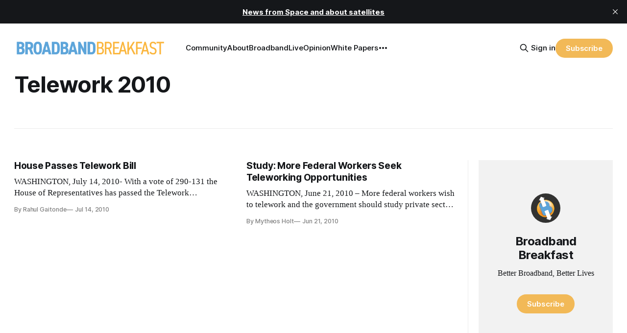

--- FILE ---
content_type: text/html; charset=utf-8
request_url: https://www.google.com/recaptcha/api2/aframe
body_size: 225
content:
<!DOCTYPE HTML><html><head><meta http-equiv="content-type" content="text/html; charset=UTF-8"></head><body><script nonce="PzLJCj_doJB1lFUV3-RTmg">/** Anti-fraud and anti-abuse applications only. See google.com/recaptcha */ try{var clients={'sodar':'https://pagead2.googlesyndication.com/pagead/sodar?'};window.addEventListener("message",function(a){try{if(a.source===window.parent){var b=JSON.parse(a.data);var c=clients[b['id']];if(c){var d=document.createElement('img');d.src=c+b['params']+'&rc='+(localStorage.getItem("rc::a")?sessionStorage.getItem("rc::b"):"");window.document.body.appendChild(d);sessionStorage.setItem("rc::e",parseInt(sessionStorage.getItem("rc::e")||0)+1);localStorage.setItem("rc::h",'1770154785786');}}}catch(b){}});window.parent.postMessage("_grecaptcha_ready", "*");}catch(b){}</script></body></html>